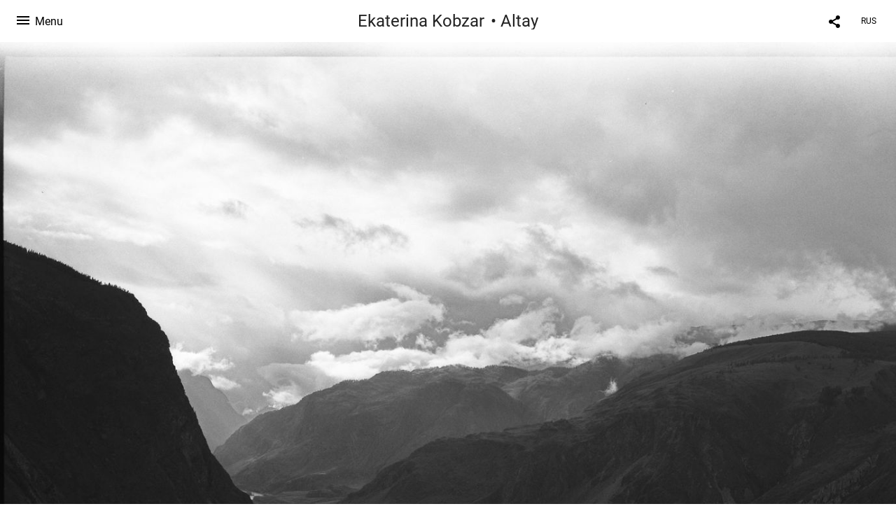

--- FILE ---
content_type: text/html; charset=UTF-8
request_url: https://katekobzar.com/altay?lang=eng&pic=240245
body_size: 11376
content:
<!DOCTYPE HTML PUBLIC '-//W3C//DTD HTML 4.01 Transitional//EN' 'http://www.w3.org/TR/html4/loose.dtd'>
<html xmlns='http://www.w3.org/1999/xhtml' lang='en' xml:lang='en'>
<head>
	<title>Kate Kobzar. Altay / Без названия</title>
	
	<meta name='Keywords' content='' />
	<meta name='Description' content='Kate Kobzar. Altay / Без названия. ' />
	<meta http-equiv="content-type" content="text/html; charset=utf-8" />
	<meta name='viewport' content='width=1204' />
	<meta name = 'format-detection' content = 'telephone=no'>
	
	
			<meta property='og:type' content='article'>
			<meta property='og:title' content='Kate Kobzar. Altay. Без названия'>
			<meta property='og:description' content='Kate Kobzar. Altay / Без названия. '>
			<meta property='og:url' content='https://katekobzar.com/altay?lang=eng&pic=240245'>
			<meta property='og:image' content='/static/upload/portfolio/pics/pictures/240/240245.jpg' />
			<meta property='og:image:width' content='2500' />
			<meta property='og:image:height' content='1657' />


<link REL=STYLESHEET TYPE=text/css href='/static/design/css/reset.css' />
<link REL=STYLESHEET TYPE=text/css href='/static/design/css/portfolio/common.css?rnd=163' />
<link REL=STYLESHEET TYPE=text/css href='/static/design/css/portfolio/vadusTPL.css?rnd=163' />


<style>
		.picinfo, 
		.slidetabs > div > .caption, 
		.pswp-gallery .caption .title,
		.pswp-gallery .caption .desc,
		.itemCaptionOpener,
		.item .itemCaption,
		.slidetabsNavigation .nav.info{
			display:none;
		} 
		.pswp-gallery .caption{
		    padding: 5px !important;
		    min-height: auto !important;
		}
	</style><style>
	@font-face {
	    font-family: Roboto;
	    src: 	url('/static/design/Fonts/Sanserif/Roboto/Roboto-Regular.ttf') format('truetype');
	}
	@font-face {
	    font-family: Roboto;
	    font-style: italic;
	    src: 	url('/static/design/Fonts/Sanserif/Roboto/Roboto-Italic.ttf') format('truetype');
	}
	@font-face {
	    font-family: Roboto;
	    font-weight: bold;
	    src: 	url('/static/design/Fonts/Sanserif/Roboto/Roboto-Bold.ttf') format('truetype');
	}
	@font-face {
	    font-family: Roboto;
	    font-weight: bold; 
	    font-style: italic;
	    src: 	url('/static/design/Fonts/Sanserif/Roboto/Roboto-BoldItalic.ttf') format('truetype');
	}
	/*titlefontfamily=Roboto*/
	@font-face {
	    font-family: Roboto;
	    src: 	url('/static/design/Fonts/Sanserif/Roboto/Roboto-Regular.ttf') format('truetype');
	}
	body{
		font-family: Roboto;
	}
	strong, b {
		font-family: Roboto;
		font-weight: bold;
	}
	em, i {
		font-family: Roboto;
		font-style: italic;
	}
	
	header div.title, header div.title a, header div.title span, 
	.menu div.title, .menu div.title a,
	h1.header a.home{
		font-family: Roboto;font-size: 24px; line-height: 1em; color: #222222;
	}
	h1,
	/*.folderItemsList > div.folder > div.title,*/
	.content > .page h1,
	.content .blog .entryContent h1,
	.content .blog .header h1,
	.content .blog h1,
	.content h1:not(.header),
	.description  h1,
	.content .galleryTitle
{
		font-size: 60px; line-height: 1em; color: #333333;
	}
	.folderItemsList > div > a.title span{
		font-size: 60px; line-height: 1em; 
	}
	/* h2CSS */
	/*.itemItemsList .scroller > div > a.title span,*/
	.instaWidget .title,
	.blogAnonses .blog > .title,
	.content .blog .waterfall-container .title,
	.description h2,
	h2{
		font-size: 32px; line-height: normal; color: #333333;
	}
	.blogAnonses .blogItemsList > .item .title {
		font-size: 32px; line-height: normal; color: #333333;
		font-size: 24px; line-height: 1em;
	}
	
	.itemItemsList .scroller > div > a.title span,
	.instaWidget .title,
	.blogAnonses .blog > .title,
	.content .blog .waterfall-container .title,
	.description h3{
		font-size: 24px; line-height: 1em; 
	}
	.folderContentListMagnum a .poster span{
		font-size: 32px; line-height: normal; 
	}
	body,
	.content .page .description,
	.blog .entryContent .description 
	{
		font-size: 16px; 
		line-height: 1.45;  
	}
	p{
		font-size: 16px; 
		line-height: 1.45;  
		margin: 0 0 1.45em 0;
	}
	.content .blog .header a,
	.content .blog .entryContent .date, 
	.content .blog .waterfall-container .date,
	.page .description .inlinePic .caption, 
	.blog .description .inlinePic .caption
	{
		font-size: 12px; line-height: 1.45;  
	}

	
	.instaWidget .title .controls .browse svg path{
		fill:#000000;
	}
	body{
		background-color: #FFFFFF;
		color: #000000;
	}
	p a, .contact .contacts a, .description a, .feedback a{
		color: #222222 !important;
	}

	#footer,
	#footer a,
	.arrnav,
	.instaWidget .title a,
	.instaWidget .title span,
	.content .blog .header a,
	.content .blog .entryContent .prevnext a,
	.content .blog .waterfall-container .item a,
	.content .blog .waterfall-container .item a .title
	{
		color: #000000;
	
	}
	body.computer #footer{
		background-color: #FFFFFF;
	}

	.series_caption hr{
		border: none;
		margin: 44px auto 44px auto;
		width: 30%;
		border-top: 1px solid #FFFFFF;
		opacity: 0.7;
	}
	.series_caption blockquote,
	.series_caption blockquote p{
		font-size: 22.4px;
		line-height: 28px;;
	}

	.content .blog div.tagsCloud,
	.content .blog div.archive{
		background-color: #FFFFFF;
		color: #000000;
	}
	.blog div.tagsCloud .closeTagsCloud::before,
	.blog div.tagsCloud .closeTagsCloud::after,
	.blog div.archive .closeArchive::before,
	.blog div.archive .closeArchive::after{
		background-color: #000000;
	}
	.content .blog .header a.selectedMonth{
		background-color: #000000;
		color: #FFFFFF;
	}
	a:hover{
		opacity:1;
		color: #000000;
	}
	#ya_share {
		background-image: url("data:image/svg+xml;utf8,<svg xmlns='http://www.w3.org/2000/svg' width='40' height='40' viewBox='0 0 40 40' fill='none'><path fill-rule='evenodd' clip-rule='evenodd' d='M21 14C21 14.368 21.0662 14.7206 21.1875 15.0464L16.179 17.938C15.6321 17.3603 14.8582 17 14 17C12.3433 17 11 18.3431 11 20C11 21.6569 12.3433 23 14 23C14.7219 23 15.3843 22.745 15.9019 22.3201L21.0798 25.3095C21.0276 25.5312 21 25.7624 21 26C21 27.6569 22.3433 29 24 29C25.6567 29 27 27.6569 27 26C27 24.3431 25.6567 23 24 23C23.3088 23 22.6721 23.2338 22.1648 23.6266L16.9382 20.6089C16.9788 20.4123 17 20.2086 17 20C17 19.9254 16.9973 19.8514 16.9919 19.7782L22.4995 16.5984C22.9409 16.8538 23.4534 17 24 17C25.6567 17 27 15.6569 27 14C27 12.3431 25.6567 11 24 11C22.3433 11 21 12.3431 21 14Z' fill='%23000000' /></svg>");
	}
	#ya_share:hover {
		border-color: #000000;
	}
	.switch_language a{
		color: #000000;
	}
	body.whiteContentBg .switch_language a{
		color: #FFFFFF;
	}


	.page .description .inlinePic .caption, 
	.blog .description .inlinePic .caption 	
	{
		color: #000000;
		opacity: 0.8;
	}	
	.social a{
		height: 24px;
	}
	body.phone .instaWidget .title a b{
		background-image: url("data:image/svg+xml;utf8,<svg width='14' height='24' viewBox='0 0 14 24' fill='none' xmlns='http://www.w3.org/2000/svg'><path fill-rule='evenodd' clip-rule='evenodd' d='M11.2943 5H2.70567C1.21413 5 0 6.21331 0 7.70567V16.2943C0 17.7867 1.21413 19 2.70567 19H11.2943C12.7859 19 14 17.7867 14 16.2943V7.70567C14 6.21331 12.7859 5 11.2943 5ZM12.0703 6.61418L12.3798 6.61254V8.98565L10.0141 8.99306L10.0059 6.61994L12.0703 6.61418ZM5.00203 10.5628C5.44982 9.94215 6.17748 9.53551 6.9998 9.53551C7.82212 9.53551 8.54977 9.94215 8.99756 10.5628C9.28978 10.9678 9.46428 11.4633 9.46428 12C9.46428 13.3582 8.3588 14.4637 6.9998 14.4637C5.64161 14.4637 4.53613 13.3582 4.53613 12C4.53613 11.4633 4.71064 10.9678 5.00203 10.5628ZM12.6364 16.2943C12.6364 17.0343 12.0346 17.6361 11.2946 17.6361H2.70598C1.96597 17.6361 1.36426 17.0343 1.36426 16.2943V10.5628H3.45504C3.27395 11.0073 3.1727 11.4921 3.1727 12C3.1727 14.1105 4.88977 15.8284 7.00031 15.8284C9.11167 15.8284 10.8287 14.1105 10.8287 12C10.8287 11.4921 10.7259 11.0073 10.5464 10.5628H12.6364V16.2943Z' fill='%23000000'/></svg>");
		background-size: 14px 24px;
		width: 14px;
	}

	/*%23000000*/

	.social a path{
		fill: #000000;
	}
	#footer a.portfolioSubscribe:before{
		background-image: url("data:image/svg+xml;utf8,<svg width='24' height='24' viewBox='0 0 24 24' fill='none' xmlns='http://www.w3.org/2000/svg'><path fill-rule='evenodd' clip-rule='evenodd' d='M4 4H20C21.1 4 22 4.9 22 6V18C22 19.1 21.1 20 20 20H4C2.9 20 2 19.1 2 18L2.01 6C2.01 4.9 2.9 4 4 4ZM12 13L20 8V6L12 11L4 6V8L12 13Z' fill='%23000000'/></svg>");
	}
	header .blogNavButtons a.selectedMonth,
	.content .blog .header a.selectedMonth{
		background-color: #000000;
		color: #FFFFFF;
	}
	header .blogNavButtons a.selectedMonth::before,
	.content .blog .header a.selectedMonth:before {
		background-image: url("data:image/svg+xml;utf8,<svg width='24' height='24' viewBox='0 0 24 24' fill='none' xmlns='http://www.w3.org/2000/svg'><path d='M19 6.41L17.59 5L12 10.59L6.41 5L5 6.41L10.59 12L5 17.59L6.41 19L12 13.41L17.59 19L19 17.59L13.41 12L19 6.41Z' fill='%23FFFFFF'/></svg>");
	}
/* 31 Oct 2020 */
	.feedbackButton{
		background-image: url("data:image/svg+xml;utf8,<svg width='20' height='20' viewBox='0 0 20 20' fill='none' xmlns='http://www.w3.org/2000/svg'><path d='M18 0H2C0.9 0 0.0100002 0.9 0.0100002 2L0 20L4 16H18C19.1 16 20 15.1 20 14V2C20 0.9 19.1 0 18 0ZM11 12H9V10H11V12ZM11 8H9V4H11V8Z' fill='%23FFFFFF'/></svg>");
		background-size: 20px 20px;
	}


	.content .blog .header,
	.blogAnonses > .blog > .title,
	.blogAnonses .blogItemsList .item,
	.content .blog .waterfall-container .item {
		color: #000000;
	}

	.blogAnonses > .blog > .title a,
	.blogAnonses .blogItemsList .item a{ /*383*/
		color: #000000;
	}

	.blog .tagsCloudContent a,
	.blog .waterfall-container .item .tags a,
	.blog .item .tags a,
	.blog .entryContent .tags a{
		background-color: #000000;
		color: #FFFFFF;
	}
	.blog .tagsCloudContent a:hover,
	.blog .waterfall-container .item .tags a:hover,
	.blog .item .tags a:hover,
	.blog .entryContent .tags a:hover{
		background-color: #d7d7d7;
		color: #000000;
	}
	
	
	.menu,
	header,
	#footer,
	.blogAnonses,
	.moreInFolder .parentTitle,
	.lenta.vadus, .lenta.vadus > div.item{
		background-color: #FFFFFF;
		color: #000000;
	}
	.switch_language:hover {
	    border-color: #000000;
	}
	.blogAnonses .blogItemsList .item:after,
	.hamburger > span{
		background-color: #000000;
	}	
	.menu ul >li >a,
	.menu ul >li ul >li >a,
	.menu ul >li ul >li ul >li >a
	{
	    color: #000000;
	}
	.menu ul >li.active >a,
	.menu ul >li ul >li.active >a,
	.menu ul >li ul >li ul >li.active >a,
	.menu ul >li >ul >li:not(.folder) >a.active 
	{
	    color: #000000;
	    font-family: Roboto;
	}
	.menu ul >li ul >li.active >a,
	.menu ul >li ul >li ul >li.active >a,
	.menu ul >li >ul >li:not(.folder) >a.active 
	{
		font-weight: bold;
	}
	.content .blog .waterfall-container .item:after{
		background: #000000;
	}
	.galleryTitle a.openCaption, header h1 a.openCaption{
		border-color: #000000;
	}
	.galleryTitle a.openCaption::before, 
	.galleryTitle a.openCaption::after, 
	header h1 a.openCaption::before, 
	header h1 a.openCaption::after{
		background: #000000;
	}
	.galleryCaption{
		background-color: #FFFFFF;
	}


	.itemCaptionOpener{
		background-image: url("data:image/svg+xml;utf8,<svg width='32' height='32' viewBox='0 0 32 32' fill='none' xmlns='http://www.w3.org/2000/svg'><circle opacity='0.8' cx='16' cy='16' r='16' fill='%23FFFFFF'/><path d='M3 11H0.000108329L0 0H3V11Z' transform='translate(14 13)' fill='rgba(76.5, 76.5, 76.5)' /><rect width='3' height='3' transform='translate(14 8)' fill='rgba(76.5, 76.5, 76.5)' /></svg>");
		
	}

	.galleryTitle a.openCaption, 
	header div.title a.openCaption{
		border-color: #000000;
	}
	.galleryTitle a.openCaption::before, header div.title a.openCaption::before, .galleryTitle a.openCaption::after, header div.title a.openCaption::after{
		background-color: #000000;
	}
</style>
		<link rel='stylesheet' href='/static/design/css/atelier-cave-light.css'>
		<script src='//cdnjs.cloudflare.com/ajax/libs/highlight.js/11.6.0/highlight.min.js'></script>
		<script>hljs.initHighlightingOnLoad();</script>
	
</head>
<body class='computer  vadus variant1 hideTitles gallery'>
<a class='scrollhoch' href='#'><span class='arrow-up'></a>
<header>
	<div class='nav-container '>
		<div class='menuswitcher flex items-center'>
			<div class='hamburger'>
	            <span></span><span></span><span></span>
	        </div>
	        <span class='title m active'>Menu</span>
	        <span class='title c'>Close</span>
		</div>
		<div class='center'>
			<div class='title flex items-center'>
				<a class=home href=https://katekobzar.com?lang=eng>Ekaterina Kobzar</a>
				
				<span> &bull; Altay</span>
				</div>
		</div>
		<div class='aux'>
			
			<div id='ya_share' class='ya-share2'></div><script src='https://yastatic.net/es5-shims/0.0.2/es5-shims.min.js'></script>
<script src='https://yastatic.net/share2/share.js'></script>

<script type='text/javascript'>
	var YaShare = Ya.share2('ya_share', {
		theme: {
			services: 'facebook,whatsapp,twitter,vkontakte,telegram,viber',
			lang: 'ru',
			size: 'm',
			shape: 'round',
			moreButtonType: 'short',
			curtain: true,
			limit: 0,
			bare: false,
  			forceCurtain: true
		}
	});
</script>

			
<div class=switch_language>
	<a href=https://katekobzar.com/altay?pic=240245&lang=rus title='по-русски'>RUS</a><span class=l1>ENG</span>
</div>
		</div>
	</div>
</header>
<div id='all'>
	<div class='wrapper'>

		<div class='content'>
			
			
		<div class='lenta vadus group '
			><div class='item photo ' rel=240206 data-num=0>
			<img style=''
					srcset='/static/upload/portfolio/pics/650/240/240206.jpg 650w,
	             			/static/upload/portfolio/pics/pictures/240/240206.jpg  1378w,
	             			/static/upload/portfolio/pics/big/240/240206.jpg  2380w'
					sizes='	(max-width: 650px) 610px,
	            			(max-width: 1378px) 1338px,
	            			2380px'
					src='/static/upload/portfolio/pics/pictures/240/240206.jpg' data-p='/static/upload/portfolio/pics/big/240/240206.jpg' title='Kate Kobzar. Altay. ' alt='' class=PhotoSwipeImage data-id='240206' />
			<div class='dimmer'></div><div class='itemCaptionOpenerContainer'></div>
		</div><div class='item photo ' rel=240208 data-num=1>
			<img src='/static/upload/portfolio/pics/650/240/240208.jpg' style='opacity: 0; ' 
					class='preview PhotoSwipeImage' data-id='240208'
					data-p='/static/upload/portfolio/pics/big/240/240208.jpg' 
					attrSrcset='/static/upload/portfolio/pics/650/240/240208.jpg 650w,
	             			/static/upload/portfolio/pics/pictures/240/240208.jpg  1600w,
	             			/static/upload/portfolio/pics/big/240/240208.jpg  2500w' 
					attrSizes='(max-width: 650px) 610px,
	            			(max-width: 1600px) 1560px,
	            			2500px' 
					attrSrc='/static/upload/portfolio/pics/pictures/240/240208.jpg' data-p='/static/upload/portfolio/pics/big/240/240208.jpg'' 
					title='Kate Kobzar. Altay. ' alt='' />
			<div class='dimmer'></div><div class='itemCaptionOpenerContainer'></div>
		</div><div class='item photo ' rel=240209 data-num=2>
			<img src='/static/upload/portfolio/pics/650/240/240209.jpg' style='opacity: 0; ' 
					class='preview PhotoSwipeImage' data-id='240209'
					data-p='/static/upload/portfolio/pics/big/240/240209.jpg' 
					attrSrcset='/static/upload/portfolio/pics/650/240/240209.jpg 650w,
	             			/static/upload/portfolio/pics/pictures/240/240209.jpg  1600w,
	             			/static/upload/portfolio/pics/big/240/240209.jpg  2500w' 
					attrSizes='(max-width: 650px) 610px,
	            			(max-width: 1600px) 1560px,
	            			2500px' 
					attrSrc='/static/upload/portfolio/pics/pictures/240/240209.jpg' data-p='/static/upload/portfolio/pics/big/240/240209.jpg'' 
					title='Kate Kobzar. Altay. ' alt='' />
			<div class='dimmer'></div><div class='itemCaptionOpenerContainer'></div>
		</div><div class='item photo ' rel=240207 data-num=3>
			<img src='/static/upload/portfolio/pics/650/240/240207.jpg' style='opacity: 0; ' 
					class='preview PhotoSwipeImage' data-id='240207'
					data-p='/static/upload/portfolio/pics/big/240/240207.jpg' 
					attrSrcset='/static/upload/portfolio/pics/650/240/240207.jpg 650w,
	             			/static/upload/portfolio/pics/pictures/240/240207.jpg  1378w,
	             			/static/upload/portfolio/pics/big/240/240207.jpg  2380w' 
					attrSizes='(max-width: 650px) 610px,
	            			(max-width: 1378px) 1338px,
	            			2380px' 
					attrSrc='/static/upload/portfolio/pics/pictures/240/240207.jpg' data-p='/static/upload/portfolio/pics/big/240/240207.jpg'' 
					title='Kate Kobzar. Altay. ' alt='' />
			<div class='dimmer'></div><div class='itemCaptionOpenerContainer'></div>
		</div><div class='item photo ' rel=240210 data-num=4>
			<img src='/static/upload/portfolio/pics/650/240/240210.jpg' style='opacity: 0; ' 
					class='preview PhotoSwipeImage' data-id='240210'
					data-p='/static/upload/portfolio/pics/big/240/240210.jpg' 
					attrSrcset='/static/upload/portfolio/pics/650/240/240210.jpg 650w,
	             			/static/upload/portfolio/pics/pictures/240/240210.jpg  1600w,
	             			/static/upload/portfolio/pics/big/240/240210.jpg  2500w' 
					attrSizes='(max-width: 650px) 610px,
	            			(max-width: 1600px) 1560px,
	            			2500px' 
					attrSrc='/static/upload/portfolio/pics/pictures/240/240210.jpg' data-p='/static/upload/portfolio/pics/big/240/240210.jpg'' 
					title='Kate Kobzar. Altay. ' alt='' />
			<div class='dimmer'></div><div class='itemCaptionOpenerContainer'></div>
		</div><div class='item photo ' rel=240212 data-num=5>
			<img src='/static/upload/portfolio/pics/650/240/240212.jpg' style='opacity: 0; ' 
					class='preview PhotoSwipeImage' data-id='240212'
					data-p='/static/upload/portfolio/pics/big/240/240212.jpg' 
					attrSrcset='/static/upload/portfolio/pics/650/240/240212.jpg 650w,
	             			/static/upload/portfolio/pics/pictures/240/240212.jpg  1600w,
	             			/static/upload/portfolio/pics/big/240/240212.jpg  2500w' 
					attrSizes='(max-width: 650px) 610px,
	            			(max-width: 1600px) 1560px,
	            			2500px' 
					attrSrc='/static/upload/portfolio/pics/pictures/240/240212.jpg' data-p='/static/upload/portfolio/pics/big/240/240212.jpg'' 
					title='Kate Kobzar. Altay. ' alt='' />
			<div class='dimmer'></div><div class='itemCaptionOpenerContainer'></div>
		</div><div class='item photo ' rel=240213 data-num=6>
			<img src='/static/upload/portfolio/pics/650/240/240213.jpg' style='opacity: 0; ' 
					class='preview PhotoSwipeImage' data-id='240213'
					data-p='/static/upload/portfolio/pics/big/240/240213.jpg' 
					attrSrcset='/static/upload/portfolio/pics/650/240/240213.jpg 650w,
	             			/static/upload/portfolio/pics/pictures/240/240213.jpg  1600w,
	             			/static/upload/portfolio/pics/big/240/240213.jpg  2500w' 
					attrSizes='(max-width: 650px) 610px,
	            			(max-width: 1600px) 1560px,
	            			2500px' 
					attrSrc='/static/upload/portfolio/pics/pictures/240/240213.jpg' data-p='/static/upload/portfolio/pics/big/240/240213.jpg'' 
					title='Kate Kobzar. Altay. ' alt='' />
			<div class='dimmer'></div><div class='itemCaptionOpenerContainer'></div>
		</div><div class='item photo ' rel=240201 data-num=7>
			<img src='/static/upload/portfolio/pics/650/240/240201.jpg' style='opacity: 0; ' 
					class='preview PhotoSwipeImage' data-id='240201'
					data-p='/static/upload/portfolio/pics/big/240/240201.jpg' 
					attrSrcset='/static/upload/portfolio/pics/650/240/240201.jpg 650w,
	             			/static/upload/portfolio/pics/pictures/240/240201.jpg  1600w,
	             			/static/upload/portfolio/pics/big/240/240201.jpg  2500w' 
					attrSizes='(max-width: 650px) 610px,
	            			(max-width: 1600px) 1560px,
	            			2500px' 
					attrSrc='/static/upload/portfolio/pics/pictures/240/240201.jpg' data-p='/static/upload/portfolio/pics/big/240/240201.jpg'' 
					title='Kate Kobzar. Altay. ' alt='' />
			<div class='dimmer'></div><div class='itemCaptionOpenerContainer'></div>
		</div><div class='item photo ' rel=240202 data-num=8>
			<img src='/static/upload/portfolio/pics/650/240/240202.jpg' style='opacity: 0; ' 
					class='preview PhotoSwipeImage' data-id='240202'
					data-p='/static/upload/portfolio/pics/big/240/240202.jpg' 
					attrSrcset='/static/upload/portfolio/pics/650/240/240202.jpg 650w,
	             			/static/upload/portfolio/pics/pictures/240/240202.jpg  1600w,
	             			/static/upload/portfolio/pics/big/240/240202.jpg  2500w' 
					attrSizes='(max-width: 650px) 610px,
	            			(max-width: 1600px) 1560px,
	            			2500px' 
					attrSrc='/static/upload/portfolio/pics/pictures/240/240202.jpg' data-p='/static/upload/portfolio/pics/big/240/240202.jpg'' 
					title='Kate Kobzar. Altay. ' alt='' />
			<div class='dimmer'></div><div class='itemCaptionOpenerContainer'></div>
		</div><div class='item photo ' rel=240203 data-num=9>
			<img src='/static/upload/portfolio/pics/650/240/240203.jpg' style='opacity: 0; ' 
					class='preview PhotoSwipeImage' data-id='240203'
					data-p='/static/upload/portfolio/pics/big/240/240203.jpg' 
					attrSrcset='/static/upload/portfolio/pics/650/240/240203.jpg 650w,
	             			/static/upload/portfolio/pics/pictures/240/240203.jpg  1600w,
	             			/static/upload/portfolio/pics/big/240/240203.jpg  2500w' 
					attrSizes='(max-width: 650px) 610px,
	            			(max-width: 1600px) 1560px,
	            			2500px' 
					attrSrc='/static/upload/portfolio/pics/pictures/240/240203.jpg' data-p='/static/upload/portfolio/pics/big/240/240203.jpg'' 
					title='Kate Kobzar. Altay. ' alt='' />
			<div class='dimmer'></div><div class='itemCaptionOpenerContainer'></div>
		</div><div class='item photo ' rel=240204 data-num=10>
			<img src='/static/upload/portfolio/pics/650/240/240204.jpg' style='opacity: 0; ' 
					class='preview PhotoSwipeImage' data-id='240204'
					data-p='/static/upload/portfolio/pics/big/240/240204.jpg' 
					attrSrcset='/static/upload/portfolio/pics/650/240/240204.jpg 650w,
	             			/static/upload/portfolio/pics/pictures/240/240204.jpg  1600w,
	             			/static/upload/portfolio/pics/big/240/240204.jpg  2500w' 
					attrSizes='(max-width: 650px) 610px,
	            			(max-width: 1600px) 1560px,
	            			2500px' 
					attrSrc='/static/upload/portfolio/pics/pictures/240/240204.jpg' data-p='/static/upload/portfolio/pics/big/240/240204.jpg'' 
					title='Kate Kobzar. Altay. ' alt='' />
			<div class='dimmer'></div><div class='itemCaptionOpenerContainer'></div>
		</div><div class='item photo ' rel=240205 data-num=11>
			<img src='/static/upload/portfolio/pics/650/240/240205.jpg' style='opacity: 0; ' 
					class='preview PhotoSwipeImage' data-id='240205'
					data-p='/static/upload/portfolio/pics/big/240/240205.jpg' 
					attrSrcset='/static/upload/portfolio/pics/650/240/240205.jpg 650w,
	             			/static/upload/portfolio/pics/pictures/240/240205.jpg  1600w,
	             			/static/upload/portfolio/pics/big/240/240205.jpg  2500w' 
					attrSizes='(max-width: 650px) 610px,
	            			(max-width: 1600px) 1560px,
	            			2500px' 
					attrSrc='/static/upload/portfolio/pics/pictures/240/240205.jpg' data-p='/static/upload/portfolio/pics/big/240/240205.jpg'' 
					title='Kate Kobzar. Altay. ' alt='' />
			<div class='dimmer'></div><div class='itemCaptionOpenerContainer'></div>
		</div><div class='item photo ' rel=240242 data-num=12>
			<img src='/static/upload/portfolio/pics/650/240/240242.jpg' style='opacity: 0; ' 
					class='preview PhotoSwipeImage' data-id='240242'
					data-p='/static/upload/portfolio/pics/big/240/240242.jpg' 
					attrSrcset='/static/upload/portfolio/pics/650/240/240242.jpg 650w,
	             			/static/upload/portfolio/pics/pictures/240/240242.jpg  1600w,
	             			/static/upload/portfolio/pics/big/240/240242.jpg  2500w' 
					attrSizes='(max-width: 650px) 610px,
	            			(max-width: 1600px) 1560px,
	            			2500px' 
					attrSrc='/static/upload/portfolio/pics/pictures/240/240242.jpg' data-p='/static/upload/portfolio/pics/big/240/240242.jpg'' 
					title='Kate Kobzar. Altay. ' alt='' />
			<div class='dimmer'></div><div class='itemCaptionOpenerContainer'></div>
		</div><div class='item photo ' rel=240249 data-num=13>
			<img src='/static/upload/portfolio/pics/650/240/240249.jpg' style='opacity: 0; ' 
					class='preview PhotoSwipeImage' data-id='240249'
					data-p='/static/upload/portfolio/pics/big/240/240249.jpg' 
					attrSrcset='/static/upload/portfolio/pics/650/240/240249.jpg 650w,
	             			/static/upload/portfolio/pics/pictures/240/240249.jpg  1378w,
	             			/static/upload/portfolio/pics/big/240/240249.jpg  2380w' 
					attrSizes='(max-width: 650px) 610px,
	            			(max-width: 1378px) 1338px,
	            			2380px' 
					attrSrc='/static/upload/portfolio/pics/pictures/240/240249.jpg' data-p='/static/upload/portfolio/pics/big/240/240249.jpg'' 
					title='Kate Kobzar. Altay. ' alt='' />
			<div class='dimmer'></div><div class='itemCaptionOpenerContainer'></div>
		</div><div class='item photo ' rel=240250 data-num=14>
			<img src='/static/upload/portfolio/pics/650/240/240250.jpg' style='opacity: 0; ' 
					class='preview PhotoSwipeImage' data-id='240250'
					data-p='/static/upload/portfolio/pics/big/240/240250.jpg' 
					attrSrcset='/static/upload/portfolio/pics/650/240/240250.jpg 650w,
	             			/static/upload/portfolio/pics/pictures/240/240250.jpg  1378w,
	             			/static/upload/portfolio/pics/big/240/240250.jpg  2380w' 
					attrSizes='(max-width: 650px) 610px,
	            			(max-width: 1378px) 1338px,
	            			2380px' 
					attrSrc='/static/upload/portfolio/pics/pictures/240/240250.jpg' data-p='/static/upload/portfolio/pics/big/240/240250.jpg'' 
					title='Kate Kobzar. Altay. ' alt='' />
			<div class='dimmer'></div><div class='itemCaptionOpenerContainer'></div>
		</div><div class='item photo ' rel=240251 data-num=15>
			<img src='/static/upload/portfolio/pics/650/240/240251.jpg' style='opacity: 0; ' 
					class='preview PhotoSwipeImage' data-id='240251'
					data-p='/static/upload/portfolio/pics/big/240/240251.jpg' 
					attrSrcset='/static/upload/portfolio/pics/650/240/240251.jpg 650w,
	             			/static/upload/portfolio/pics/pictures/240/240251.jpg  1378w,
	             			/static/upload/portfolio/pics/big/240/240251.jpg  2380w' 
					attrSizes='(max-width: 650px) 610px,
	            			(max-width: 1378px) 1338px,
	            			2380px' 
					attrSrc='/static/upload/portfolio/pics/pictures/240/240251.jpg' data-p='/static/upload/portfolio/pics/big/240/240251.jpg'' 
					title='Kate Kobzar. Altay. ' alt='' />
			<div class='dimmer'></div><div class='itemCaptionOpenerContainer'></div>
		</div><div class='item photo ' rel=240252 data-num=16>
			<img src='/static/upload/portfolio/pics/650/240/240252.jpg' style='opacity: 0; ' 
					class='preview PhotoSwipeImage' data-id='240252'
					data-p='/static/upload/portfolio/pics/big/240/240252.jpg' 
					attrSrcset='/static/upload/portfolio/pics/650/240/240252.jpg 650w,
	             			/static/upload/portfolio/pics/pictures/240/240252.jpg  1378w,
	             			/static/upload/portfolio/pics/big/240/240252.jpg  2380w' 
					attrSizes='(max-width: 650px) 610px,
	            			(max-width: 1378px) 1338px,
	            			2380px' 
					attrSrc='/static/upload/portfolio/pics/pictures/240/240252.jpg' data-p='/static/upload/portfolio/pics/big/240/240252.jpg'' 
					title='Kate Kobzar. Altay. ' alt='' />
			<div class='dimmer'></div><div class='itemCaptionOpenerContainer'></div>
		</div><div class='item photo ' rel=240253 data-num=17>
			<img src='/static/upload/portfolio/pics/650/240/240253.jpg' style='opacity: 0; ' 
					class='preview PhotoSwipeImage' data-id='240253'
					data-p='/static/upload/portfolio/pics/big/240/240253.jpg' 
					attrSrcset='/static/upload/portfolio/pics/650/240/240253.jpg 650w,
	             			/static/upload/portfolio/pics/pictures/240/240253.jpg  1378w,
	             			/static/upload/portfolio/pics/big/240/240253.jpg  2380w' 
					attrSizes='(max-width: 650px) 610px,
	            			(max-width: 1378px) 1338px,
	            			2380px' 
					attrSrc='/static/upload/portfolio/pics/pictures/240/240253.jpg' data-p='/static/upload/portfolio/pics/big/240/240253.jpg'' 
					title='Kate Kobzar. Altay. ' alt='' />
			<div class='dimmer'></div><div class='itemCaptionOpenerContainer'></div>
		</div><div class='item photo ' rel=240255 data-num=18>
			<img src='/static/upload/portfolio/pics/650/240/240255.jpg' style='opacity: 0; ' 
					class='preview PhotoSwipeImage' data-id='240255'
					data-p='/static/upload/portfolio/pics/big/240/240255.jpg' 
					attrSrcset='/static/upload/portfolio/pics/650/240/240255.jpg 650w,
	             			/static/upload/portfolio/pics/pictures/240/240255.jpg  1378w,
	             			/static/upload/portfolio/pics/big/240/240255.jpg  2380w' 
					attrSizes='(max-width: 650px) 610px,
	            			(max-width: 1378px) 1338px,
	            			2380px' 
					attrSrc='/static/upload/portfolio/pics/pictures/240/240255.jpg' data-p='/static/upload/portfolio/pics/big/240/240255.jpg'' 
					title='Kate Kobzar. Altay. ' alt='' />
			<div class='dimmer'></div><div class='itemCaptionOpenerContainer'></div>
		</div><div class='item photo ' rel=240256 data-num=19>
			<img src='/static/upload/portfolio/pics/650/240/240256.jpg' style='opacity: 0; ' 
					class='preview PhotoSwipeImage' data-id='240256'
					data-p='/static/upload/portfolio/pics/big/240/240256.jpg' 
					attrSrcset='/static/upload/portfolio/pics/650/240/240256.jpg 650w,
	             			/static/upload/portfolio/pics/pictures/240/240256.jpg  1378w,
	             			/static/upload/portfolio/pics/big/240/240256.jpg  2380w' 
					attrSizes='(max-width: 650px) 610px,
	            			(max-width: 1378px) 1338px,
	            			2380px' 
					attrSrc='/static/upload/portfolio/pics/pictures/240/240256.jpg' data-p='/static/upload/portfolio/pics/big/240/240256.jpg'' 
					title='Kate Kobzar. Altay. ' alt='' />
			<div class='dimmer'></div><div class='itemCaptionOpenerContainer'></div>
		</div><div class='item photo ' rel=240257 data-num=20>
			<img src='/static/upload/portfolio/pics/650/240/240257.jpg' style='opacity: 0; ' 
					class='preview PhotoSwipeImage' data-id='240257'
					data-p='/static/upload/portfolio/pics/big/240/240257.jpg' 
					attrSrcset='/static/upload/portfolio/pics/650/240/240257.jpg 650w,
	             			/static/upload/portfolio/pics/pictures/240/240257.jpg  1378w,
	             			/static/upload/portfolio/pics/big/240/240257.jpg  2380w' 
					attrSizes='(max-width: 650px) 610px,
	            			(max-width: 1378px) 1338px,
	            			2380px' 
					attrSrc='/static/upload/portfolio/pics/pictures/240/240257.jpg' data-p='/static/upload/portfolio/pics/big/240/240257.jpg'' 
					title='Kate Kobzar. Altay. ' alt='' />
			<div class='dimmer'></div><div class='itemCaptionOpenerContainer'></div>
		</div><div class='item photo ' rel=240258 data-num=21>
			<img src='/static/upload/portfolio/pics/650/240/240258.jpg' style='opacity: 0; ' 
					class='preview PhotoSwipeImage' data-id='240258'
					data-p='/static/upload/portfolio/pics/big/240/240258.jpg' 
					attrSrcset='/static/upload/portfolio/pics/650/240/240258.jpg 650w,
	             			/static/upload/portfolio/pics/pictures/240/240258.jpg  1378w,
	             			/static/upload/portfolio/pics/big/240/240258.jpg  2380w' 
					attrSizes='(max-width: 650px) 610px,
	            			(max-width: 1378px) 1338px,
	            			2380px' 
					attrSrc='/static/upload/portfolio/pics/pictures/240/240258.jpg' data-p='/static/upload/portfolio/pics/big/240/240258.jpg'' 
					title='Kate Kobzar. Altay. ' alt='' />
			<div class='dimmer'></div><div class='itemCaptionOpenerContainer'></div>
		</div><div class='item photo ' rel=240211 data-num=22>
			<img src='/static/upload/portfolio/pics/650/240/240211.jpg' style='opacity: 0; ' 
					class='preview PhotoSwipeImage' data-id='240211'
					data-p='/static/upload/portfolio/pics/big/240/240211.jpg' 
					attrSrcset='/static/upload/portfolio/pics/650/240/240211.jpg 650w,
	             			/static/upload/portfolio/pics/pictures/240/240211.jpg  1600w,
	             			/static/upload/portfolio/pics/big/240/240211.jpg  2500w' 
					attrSizes='(max-width: 650px) 610px,
	            			(max-width: 1600px) 1560px,
	            			2500px' 
					attrSrc='/static/upload/portfolio/pics/pictures/240/240211.jpg' data-p='/static/upload/portfolio/pics/big/240/240211.jpg'' 
					title='Kate Kobzar. Altay. ' alt='' />
			<div class='dimmer'></div><div class='itemCaptionOpenerContainer'></div>
		</div><div class='item photo ' rel=240214 data-num=23>
			<img src='/static/upload/portfolio/pics/650/240/240214.jpg' style='opacity: 0; ' 
					class='preview PhotoSwipeImage' data-id='240214'
					data-p='/static/upload/portfolio/pics/big/240/240214.jpg' 
					attrSrcset='/static/upload/portfolio/pics/650/240/240214.jpg 650w,
	             			/static/upload/portfolio/pics/pictures/240/240214.jpg  1600w,
	             			/static/upload/portfolio/pics/big/240/240214.jpg  2500w' 
					attrSizes='(max-width: 650px) 610px,
	            			(max-width: 1600px) 1560px,
	            			2500px' 
					attrSrc='/static/upload/portfolio/pics/pictures/240/240214.jpg' data-p='/static/upload/portfolio/pics/big/240/240214.jpg'' 
					title='Kate Kobzar. Altay. ' alt='' />
			<div class='dimmer'></div><div class='itemCaptionOpenerContainer'></div>
		</div><div class='item photo ' rel=240215 data-num=24>
			<img src='/static/upload/portfolio/pics/650/240/240215.jpg' style='opacity: 0; ' 
					class='preview PhotoSwipeImage' data-id='240215'
					data-p='/static/upload/portfolio/pics/big/240/240215.jpg' 
					attrSrcset='/static/upload/portfolio/pics/650/240/240215.jpg 650w,
	             			/static/upload/portfolio/pics/pictures/240/240215.jpg  1600w,
	             			/static/upload/portfolio/pics/big/240/240215.jpg  2500w' 
					attrSizes='(max-width: 650px) 610px,
	            			(max-width: 1600px) 1560px,
	            			2500px' 
					attrSrc='/static/upload/portfolio/pics/pictures/240/240215.jpg' data-p='/static/upload/portfolio/pics/big/240/240215.jpg'' 
					title='Kate Kobzar. Altay. ' alt='' />
			<div class='dimmer'></div><div class='itemCaptionOpenerContainer'></div>
		</div><div class='item photo ' rel=240216 data-num=25>
			<img src='/static/upload/portfolio/pics/650/240/240216.jpg' style='opacity: 0; ' 
					class='preview PhotoSwipeImage' data-id='240216'
					data-p='/static/upload/portfolio/pics/big/240/240216.jpg' 
					attrSrcset='/static/upload/portfolio/pics/650/240/240216.jpg 650w,
	             			/static/upload/portfolio/pics/pictures/240/240216.jpg  1600w,
	             			/static/upload/portfolio/pics/big/240/240216.jpg  2500w' 
					attrSizes='(max-width: 650px) 610px,
	            			(max-width: 1600px) 1560px,
	            			2500px' 
					attrSrc='/static/upload/portfolio/pics/pictures/240/240216.jpg' data-p='/static/upload/portfolio/pics/big/240/240216.jpg'' 
					title='Kate Kobzar. Altay. ' alt='' />
			<div class='dimmer'></div><div class='itemCaptionOpenerContainer'></div>
		</div><div class='item photo ' rel=240217 data-num=26>
			<img src='/static/upload/portfolio/pics/650/240/240217.jpg' style='opacity: 0; ' 
					class='preview PhotoSwipeImage' data-id='240217'
					data-p='/static/upload/portfolio/pics/big/240/240217.jpg' 
					attrSrcset='/static/upload/portfolio/pics/650/240/240217.jpg 650w,
	             			/static/upload/portfolio/pics/pictures/240/240217.jpg  1600w,
	             			/static/upload/portfolio/pics/big/240/240217.jpg  2500w' 
					attrSizes='(max-width: 650px) 610px,
	            			(max-width: 1600px) 1560px,
	            			2500px' 
					attrSrc='/static/upload/portfolio/pics/pictures/240/240217.jpg' data-p='/static/upload/portfolio/pics/big/240/240217.jpg'' 
					title='Kate Kobzar. Altay. ' alt='' />
			<div class='dimmer'></div><div class='itemCaptionOpenerContainer'></div>
		</div><div class='item photo ' rel=240219 data-num=27>
			<img src='/static/upload/portfolio/pics/650/240/240219.jpg' style='opacity: 0; ' 
					class='preview PhotoSwipeImage' data-id='240219'
					data-p='/static/upload/portfolio/pics/big/240/240219.jpg' 
					attrSrcset='/static/upload/portfolio/pics/650/240/240219.jpg 650w,
	             			/static/upload/portfolio/pics/pictures/240/240219.jpg  1600w,
	             			/static/upload/portfolio/pics/big/240/240219.jpg  2500w' 
					attrSizes='(max-width: 650px) 610px,
	            			(max-width: 1600px) 1560px,
	            			2500px' 
					attrSrc='/static/upload/portfolio/pics/pictures/240/240219.jpg' data-p='/static/upload/portfolio/pics/big/240/240219.jpg'' 
					title='Kate Kobzar. Altay. ' alt='' />
			<div class='dimmer'></div><div class='itemCaptionOpenerContainer'></div>
		</div><div class='item photo ' rel=240224 data-num=28>
			<img src='/static/upload/portfolio/pics/650/240/240224.jpg' style='opacity: 0; ' 
					class='preview PhotoSwipeImage' data-id='240224'
					data-p='/static/upload/portfolio/pics/big/240/240224.jpg' 
					attrSrcset='/static/upload/portfolio/pics/650/240/240224.jpg 650w,
	             			/static/upload/portfolio/pics/pictures/240/240224.jpg  1600w,
	             			/static/upload/portfolio/pics/big/240/240224.jpg  2500w' 
					attrSizes='(max-width: 650px) 610px,
	            			(max-width: 1600px) 1560px,
	            			2500px' 
					attrSrc='/static/upload/portfolio/pics/pictures/240/240224.jpg' data-p='/static/upload/portfolio/pics/big/240/240224.jpg'' 
					title='Kate Kobzar. Altay. ' alt='' />
			<div class='dimmer'></div><div class='itemCaptionOpenerContainer'></div>
		</div><div class='item photo ' rel=240225 data-num=29>
			<img src='/static/upload/portfolio/pics/650/240/240225.jpg' style='opacity: 0; ' 
					class='preview PhotoSwipeImage' data-id='240225'
					data-p='/static/upload/portfolio/pics/big/240/240225.jpg' 
					attrSrcset='/static/upload/portfolio/pics/650/240/240225.jpg 650w,
	             			/static/upload/portfolio/pics/pictures/240/240225.jpg  1600w,
	             			/static/upload/portfolio/pics/big/240/240225.jpg  2500w' 
					attrSizes='(max-width: 650px) 610px,
	            			(max-width: 1600px) 1560px,
	            			2500px' 
					attrSrc='/static/upload/portfolio/pics/pictures/240/240225.jpg' data-p='/static/upload/portfolio/pics/big/240/240225.jpg'' 
					title='Kate Kobzar. Altay. ' alt='' />
			<div class='dimmer'></div><div class='itemCaptionOpenerContainer'></div>
		</div><div class='item photo ' rel=240227 data-num=30>
			<img src='/static/upload/portfolio/pics/650/240/240227.jpg' style='opacity: 0; ' 
					class='preview PhotoSwipeImage' data-id='240227'
					data-p='/static/upload/portfolio/pics/big/240/240227.jpg' 
					attrSrcset='/static/upload/portfolio/pics/650/240/240227.jpg 650w,
	             			/static/upload/portfolio/pics/pictures/240/240227.jpg  1600w,
	             			/static/upload/portfolio/pics/big/240/240227.jpg  2500w' 
					attrSizes='(max-width: 650px) 610px,
	            			(max-width: 1600px) 1560px,
	            			2500px' 
					attrSrc='/static/upload/portfolio/pics/pictures/240/240227.jpg' data-p='/static/upload/portfolio/pics/big/240/240227.jpg'' 
					title='Kate Kobzar. Altay. ' alt='' />
			<div class='dimmer'></div><div class='itemCaptionOpenerContainer'></div>
		</div><div class='item photo ' rel=240228 data-num=31>
			<img src='/static/upload/portfolio/pics/650/240/240228.jpg' style='opacity: 0; ' 
					class='preview PhotoSwipeImage' data-id='240228'
					data-p='/static/upload/portfolio/pics/big/240/240228.jpg' 
					attrSrcset='/static/upload/portfolio/pics/650/240/240228.jpg 650w,
	             			/static/upload/portfolio/pics/pictures/240/240228.jpg  1600w,
	             			/static/upload/portfolio/pics/big/240/240228.jpg  2500w' 
					attrSizes='(max-width: 650px) 610px,
	            			(max-width: 1600px) 1560px,
	            			2500px' 
					attrSrc='/static/upload/portfolio/pics/pictures/240/240228.jpg' data-p='/static/upload/portfolio/pics/big/240/240228.jpg'' 
					title='Kate Kobzar. Altay. ' alt='' />
			<div class='dimmer'></div><div class='itemCaptionOpenerContainer'></div>
		</div><div class='item photo ' rel=240226 data-num=32>
			<img src='/static/upload/portfolio/pics/650/240/240226.jpg' style='opacity: 0; ' 
					class='preview PhotoSwipeImage' data-id='240226'
					data-p='/static/upload/portfolio/pics/big/240/240226.jpg' 
					attrSrcset='/static/upload/portfolio/pics/650/240/240226.jpg 650w,
	             			/static/upload/portfolio/pics/pictures/240/240226.jpg  1600w,
	             			/static/upload/portfolio/pics/big/240/240226.jpg  2500w' 
					attrSizes='(max-width: 650px) 610px,
	            			(max-width: 1600px) 1560px,
	            			2500px' 
					attrSrc='/static/upload/portfolio/pics/pictures/240/240226.jpg' data-p='/static/upload/portfolio/pics/big/240/240226.jpg'' 
					title='Kate Kobzar. Altay. ' alt='' />
			<div class='dimmer'></div><div class='itemCaptionOpenerContainer'></div>
		</div><div class='item photo ' rel=240229 data-num=33>
			<img src='/static/upload/portfolio/pics/650/240/240229.jpg' style='opacity: 0; ' 
					class='preview PhotoSwipeImage' data-id='240229'
					data-p='/static/upload/portfolio/pics/big/240/240229.jpg' 
					attrSrcset='/static/upload/portfolio/pics/650/240/240229.jpg 650w,
	             			/static/upload/portfolio/pics/pictures/240/240229.jpg  1600w,
	             			/static/upload/portfolio/pics/big/240/240229.jpg  2500w' 
					attrSizes='(max-width: 650px) 610px,
	            			(max-width: 1600px) 1560px,
	            			2500px' 
					attrSrc='/static/upload/portfolio/pics/pictures/240/240229.jpg' data-p='/static/upload/portfolio/pics/big/240/240229.jpg'' 
					title='Kate Kobzar. Altay. ' alt='' />
			<div class='dimmer'></div><div class='itemCaptionOpenerContainer'></div>
		</div><div class='item photo ' rel=240231 data-num=34>
			<img src='/static/upload/portfolio/pics/650/240/240231.jpg' style='opacity: 0; ' 
					class='preview PhotoSwipeImage' data-id='240231'
					data-p='/static/upload/portfolio/pics/big/240/240231.jpg' 
					attrSrcset='/static/upload/portfolio/pics/650/240/240231.jpg 650w,
	             			/static/upload/portfolio/pics/pictures/240/240231.jpg  1600w,
	             			/static/upload/portfolio/pics/big/240/240231.jpg  2500w' 
					attrSizes='(max-width: 650px) 610px,
	            			(max-width: 1600px) 1560px,
	            			2500px' 
					attrSrc='/static/upload/portfolio/pics/pictures/240/240231.jpg' data-p='/static/upload/portfolio/pics/big/240/240231.jpg'' 
					title='Kate Kobzar. Altay. ' alt='' />
			<div class='dimmer'></div><div class='itemCaptionOpenerContainer'></div>
		</div><div class='item photo ' rel=240232 data-num=35>
			<img src='/static/upload/portfolio/pics/650/240/240232.jpg' style='opacity: 0; ' 
					class='preview PhotoSwipeImage' data-id='240232'
					data-p='/static/upload/portfolio/pics/big/240/240232.jpg' 
					attrSrcset='/static/upload/portfolio/pics/650/240/240232.jpg 650w,
	             			/static/upload/portfolio/pics/pictures/240/240232.jpg  1600w,
	             			/static/upload/portfolio/pics/big/240/240232.jpg  2500w' 
					attrSizes='(max-width: 650px) 610px,
	            			(max-width: 1600px) 1560px,
	            			2500px' 
					attrSrc='/static/upload/portfolio/pics/pictures/240/240232.jpg' data-p='/static/upload/portfolio/pics/big/240/240232.jpg'' 
					title='Kate Kobzar. Altay. ' alt='' />
			<div class='dimmer'></div><div class='itemCaptionOpenerContainer'></div>
		</div><div class='item photo ' rel=240233 data-num=36>
			<img src='/static/upload/portfolio/pics/650/240/240233.jpg' style='opacity: 0; ' 
					class='preview PhotoSwipeImage' data-id='240233'
					data-p='/static/upload/portfolio/pics/big/240/240233.jpg' 
					attrSrcset='/static/upload/portfolio/pics/650/240/240233.jpg 650w,
	             			/static/upload/portfolio/pics/pictures/240/240233.jpg  1600w,
	             			/static/upload/portfolio/pics/big/240/240233.jpg  2500w' 
					attrSizes='(max-width: 650px) 610px,
	            			(max-width: 1600px) 1560px,
	            			2500px' 
					attrSrc='/static/upload/portfolio/pics/pictures/240/240233.jpg' data-p='/static/upload/portfolio/pics/big/240/240233.jpg'' 
					title='Kate Kobzar. Altay. ' alt='' />
			<div class='dimmer'></div><div class='itemCaptionOpenerContainer'></div>
		</div><div class='item photo ' rel=240234 data-num=37>
			<img src='/static/upload/portfolio/pics/650/240/240234.jpg' style='opacity: 0; ' 
					class='preview PhotoSwipeImage' data-id='240234'
					data-p='/static/upload/portfolio/pics/big/240/240234.jpg' 
					attrSrcset='/static/upload/portfolio/pics/650/240/240234.jpg 650w,
	             			/static/upload/portfolio/pics/pictures/240/240234.jpg  1600w,
	             			/static/upload/portfolio/pics/big/240/240234.jpg  2500w' 
					attrSizes='(max-width: 650px) 610px,
	            			(max-width: 1600px) 1560px,
	            			2500px' 
					attrSrc='/static/upload/portfolio/pics/pictures/240/240234.jpg' data-p='/static/upload/portfolio/pics/big/240/240234.jpg'' 
					title='Kate Kobzar. Altay. ' alt='' />
			<div class='dimmer'></div><div class='itemCaptionOpenerContainer'></div>
		</div><div class='item photo ' rel=240237 data-num=38>
			<img src='/static/upload/portfolio/pics/650/240/240237.jpg' style='opacity: 0; ' 
					class='preview PhotoSwipeImage' data-id='240237'
					data-p='/static/upload/portfolio/pics/big/240/240237.jpg' 
					attrSrcset='/static/upload/portfolio/pics/650/240/240237.jpg 650w,
	             			/static/upload/portfolio/pics/pictures/240/240237.jpg  1600w,
	             			/static/upload/portfolio/pics/big/240/240237.jpg  2500w' 
					attrSizes='(max-width: 650px) 610px,
	            			(max-width: 1600px) 1560px,
	            			2500px' 
					attrSrc='/static/upload/portfolio/pics/pictures/240/240237.jpg' data-p='/static/upload/portfolio/pics/big/240/240237.jpg'' 
					title='Kate Kobzar. Altay. ' alt='' />
			<div class='dimmer'></div><div class='itemCaptionOpenerContainer'></div>
		</div><div class='item photo ' rel=240240 data-num=39>
			<img src='/static/upload/portfolio/pics/650/240/240240.jpg' style='opacity: 0; ' 
					class='preview PhotoSwipeImage' data-id='240240'
					data-p='/static/upload/portfolio/pics/big/240/240240.jpg' 
					attrSrcset='/static/upload/portfolio/pics/650/240/240240.jpg 650w,
	             			/static/upload/portfolio/pics/pictures/240/240240.jpg  1600w,
	             			/static/upload/portfolio/pics/big/240/240240.jpg  2500w' 
					attrSizes='(max-width: 650px) 610px,
	            			(max-width: 1600px) 1560px,
	            			2500px' 
					attrSrc='/static/upload/portfolio/pics/pictures/240/240240.jpg' data-p='/static/upload/portfolio/pics/big/240/240240.jpg'' 
					title='Kate Kobzar. Altay. ' alt='' />
			<div class='dimmer'></div><div class='itemCaptionOpenerContainer'></div>
		</div><div class='item photo ' rel=240243 data-num=40>
			<img src='/static/upload/portfolio/pics/650/240/240243.jpg' style='opacity: 0; ' 
					class='preview PhotoSwipeImage' data-id='240243'
					data-p='/static/upload/portfolio/pics/big/240/240243.jpg' 
					attrSrcset='/static/upload/portfolio/pics/650/240/240243.jpg 650w,
	             			/static/upload/portfolio/pics/pictures/240/240243.jpg  1600w,
	             			/static/upload/portfolio/pics/big/240/240243.jpg  2500w' 
					attrSizes='(max-width: 650px) 610px,
	            			(max-width: 1600px) 1560px,
	            			2500px' 
					attrSrc='/static/upload/portfolio/pics/pictures/240/240243.jpg' data-p='/static/upload/portfolio/pics/big/240/240243.jpg'' 
					title='Kate Kobzar. Altay. ' alt='' />
			<div class='dimmer'></div><div class='itemCaptionOpenerContainer'></div>
		</div><div class='item photo ' rel=240245 data-num=41>
			<img src='/static/upload/portfolio/pics/650/240/240245.jpg' style='opacity: 0; ' 
					class='preview PhotoSwipeImage' data-id='240245'
					data-p='/static/upload/portfolio/pics/big/240/240245.jpg' 
					attrSrcset='/static/upload/portfolio/pics/650/240/240245.jpg 650w,
	             			/static/upload/portfolio/pics/pictures/240/240245.jpg  1600w,
	             			/static/upload/portfolio/pics/big/240/240245.jpg  2500w' 
					attrSizes='(max-width: 650px) 610px,
	            			(max-width: 1600px) 1560px,
	            			2500px' 
					attrSrc='/static/upload/portfolio/pics/pictures/240/240245.jpg' data-p='/static/upload/portfolio/pics/big/240/240245.jpg'' 
					title='Kate Kobzar. Altay. ' alt='Ekaterina Kobzar. Altay. Без названия' />
			<div class='dimmer'></div><div class='itemCaptionOpenerContainer'></div>
		</div><div class='item photo ' rel=240246 data-num=42>
			<img src='/static/upload/portfolio/pics/650/240/240246.jpg' style='opacity: 0; ' 
					class='preview PhotoSwipeImage' data-id='240246'
					data-p='/static/upload/portfolio/pics/big/240/240246.jpg' 
					attrSrcset='/static/upload/portfolio/pics/650/240/240246.jpg 650w,
	             			/static/upload/portfolio/pics/pictures/240/240246.jpg  1600w,
	             			/static/upload/portfolio/pics/big/240/240246.jpg  2500w' 
					attrSizes='(max-width: 650px) 610px,
	            			(max-width: 1600px) 1560px,
	            			2500px' 
					attrSrc='/static/upload/portfolio/pics/pictures/240/240246.jpg' data-p='/static/upload/portfolio/pics/big/240/240246.jpg'' 
					title='Kate Kobzar. Altay. ' alt='' />
			<div class='dimmer'></div><div class='itemCaptionOpenerContainer'></div>
		</div><div class='item photo ' rel=240248 data-num=43>
			<img src='/static/upload/portfolio/pics/650/240/240248.jpg' style='opacity: 0; ' 
					class='preview PhotoSwipeImage' data-id='240248'
					data-p='/static/upload/portfolio/pics/big/240/240248.jpg' 
					attrSrcset='/static/upload/portfolio/pics/650/240/240248.jpg 650w,
	             			/static/upload/portfolio/pics/pictures/240/240248.jpg  1600w,
	             			/static/upload/portfolio/pics/big/240/240248.jpg  2500w' 
					attrSizes='(max-width: 650px) 610px,
	            			(max-width: 1600px) 1560px,
	            			2500px' 
					attrSrc='/static/upload/portfolio/pics/pictures/240/240248.jpg' data-p='/static/upload/portfolio/pics/big/240/240248.jpg'' 
					title='Kate Kobzar. Altay. ' alt='' />
			<div class='dimmer'></div><div class='itemCaptionOpenerContainer'></div>
		</div><div class='item photo ' rel=240220 data-num=44>
			<img src='/static/upload/portfolio/pics/650/240/240220.jpg' style='opacity: 0; ' 
					class='preview PhotoSwipeImage' data-id='240220'
					data-p='/static/upload/portfolio/pics/big/240/240220.jpg' 
					attrSrcset='/static/upload/portfolio/pics/650/240/240220.jpg 650w,
	             			/static/upload/portfolio/pics/pictures/240/240220.jpg  1600w,
	             			/static/upload/portfolio/pics/big/240/240220.jpg  2500w' 
					attrSizes='(max-width: 650px) 610px,
	            			(max-width: 1600px) 1560px,
	            			2500px' 
					attrSrc='/static/upload/portfolio/pics/pictures/240/240220.jpg' data-p='/static/upload/portfolio/pics/big/240/240220.jpg'' 
					title='Kate Kobzar. Altay. ' alt='' />
			<div class='dimmer'></div><div class='itemCaptionOpenerContainer'></div>
		</div><div class='item photo ' rel=240241 data-num=45>
			<img src='/static/upload/portfolio/pics/650/240/240241.jpg' style='opacity: 0; ' 
					class='preview PhotoSwipeImage' data-id='240241'
					data-p='/static/upload/portfolio/pics/big/240/240241.jpg' 
					attrSrcset='/static/upload/portfolio/pics/650/240/240241.jpg 650w,
	             			/static/upload/portfolio/pics/pictures/240/240241.jpg  1600w,
	             			/static/upload/portfolio/pics/big/240/240241.jpg  2500w' 
					attrSizes='(max-width: 650px) 610px,
	            			(max-width: 1600px) 1560px,
	            			2500px' 
					attrSrc='/static/upload/portfolio/pics/pictures/240/240241.jpg' data-p='/static/upload/portfolio/pics/big/240/240241.jpg'' 
					title='Kate Kobzar. Altay. ' alt='' />
			<div class='dimmer'></div><div class='itemCaptionOpenerContainer'></div>
		</div></div>
	
		
	<div id='gallery' class='pswp' tabindex='-1' role='dialog' aria-hidden='true'>
        <div class='pswp__bg'></div>

        <div class='pswp__scroll-wrap'>

          <div class='pswp__container'>
			<div class='pswp__item'></div>
			<div class='pswp__item'></div>
			<div class='pswp__item'></div>
          </div>

          <div class='pswp__ui pswp__ui--hidden'>

            <div class='pswp__top-bar'>

				<div class='pswp__counter'></div>

				<button class='pswp__button pswp__button--close' title='Close (Esc)'></button>

				<button class='pswp__button pswp__button--share' title='Share'></button>
				<div class='pswp__button share' title='Share'></div>

				<button class='pswp__button pswp__button--fs' title='Toggle fullscreen'></button>

				<button class='pswp__button pswp__button--zoom' title='Zoom in/out'></button>

				<div class='pswp__preloader'>
					<div class='pswp__preloader__icn'>
					  <div class='pswp__preloader__cut'>
					    <div class='pswp__preloader__donut'></div>
					  </div>
					</div>
				</div>
            </div>


			<!-- <div class='pswp__loading-indicator'><div class='pswp__loading-indicator__line'></div></div> -->

            <div class='pswp__share-modal pswp__share-modal--hidden pswp__single-tap'>
	            <div class='pswp__share-tooltip'>
					<!-- <a href='#' class='pswp__share--facebook'></a>
					<a href='#' class='pswp__share--twitter'></a>
					<a href='#' class='pswp__share--pinterest'></a>
					<a href='#' download class='pswp__share--download'></a> -->
	            </div>
	        </div>

            <button class='pswp__button pswp__button--arrow--left' title='Previous (arrow left)'></button>
            <button class='pswp__button pswp__button--arrow--right' title='Next (arrow right)'></button>
            <div class='pswp__caption'>
              <div class='pswp__caption__center'>
              </div>
            </div>
          </div>

        </div>


    </div>
    <div class='player'><div class=playerContainer></div><div class=closePlayer></div></div>
 
			<a class=closeFullscreen href=#></a>
		</div>
	</div>
</div>
	
<div id='footer'> 
	<div class=right>Site created by <a href='https://www.photographer.ru/portfolio/'> Portfolio.photographer.ru </a></div>
	<div class=left>
		<a href=https://katekobzar.com?lang=eng>&copy; Ekaterina Kobzar</a>
		<iframe class=iframer src='https://www.photographer.ru/portfolio/iframer.htm?login=katekobzar'></iframe>
	</div>
	<div class=center></div>
</div>


<div id='dbgdiv'></div>
<!-- Common overlay element -->
<div class='simple_overlay content' id='common_overlay' style='display:none;'>
	<div id=common_overlay_content><br /><br /></div>
</div>

<div class='menu'>
	<div class='ScrollPane'>
		<ul>
		<li class='gallery  '>
		<a href=https://katekobzar.com/chernye-boyare?lang=eng>Black Boyars</a>
		
	</li><li class='gallery  '>
		<a href=https://katekobzar.com/faces?lang=eng>Faces</a>
		
	</li><li class='gallery  '>
		<a href=https://katekobzar.com/portrets?lang=eng>Portrets</a>
		
	</li><li class='gallery  '>
		<a href=https://katekobzar.com/sensor-festival?lang=eng>Sensor Festival</a>
		
	</li><li class='gallery  '>
		<a href=https://katekobzar.com/figurafon-?lang=eng>Figura.fon</a>
		
	</li><li class='gallery  '>
		<a href=https://katekobzar.com/abhaziaarmenia?lang=eng>Abhazia/Armenia</a>
		
	</li><li class='gallery  '>
		<a href=https://katekobzar.com/dagestan?lang=eng>Dagestan</a>
		
	</li><li class='gallery  '>
		<a href=https://katekobzar.com/karelia?lang=eng>Karelia</a>
		
	</li><li class='gallery  '>
		<a href=https://katekobzar.com?item=19026&lang=eng>μ Rituals</a>
		
	</li><li class='contact  '>
		<a href=https://katekobzar.com/contact?lang=eng>Contact</a>
		
	</li><li class='gallery active '>
		<a href=https://katekobzar.com/altay?lang=eng>Altay</a>
		
	</li><li class='gallery  '>
		<a href=https://katekobzar.com/venice?lang=eng>Venice</a>
		
	</li><li class='gallery  '>
		<a href=https://katekobzar.com/tatiana-nestechen?lang=eng>Tatiana Nestechen</a>
		
	</li><li class='gallery  '>
		<a href=https://katekobzar.com/dima-kravchenko?lang=eng>Dima Kravchenko</a>
		
	</li><li class='gallery  '>
		<a href=https://katekobzar.com/polina-reves?lang=eng>Polina Reves</a>
		
	</li><li class='gallery  '>
		<a href=https://katekobzar.com/yana-zavodchikova-sergei-golikov?lang=eng>Yana Zavodchikova / Sergei Golikov</a>
		
	</li><li class='gallery  '>
		<a href=https://katekobzar.com/crimea?lang=eng>Crimea</a>
		
	</li><li class='gallery  '>
		<a href=https://katekobzar.com/berlin?lang=eng>Berlin</a>
		
	</li><li class='gallery  '>
		<a href=https://katekobzar.com/covid19?lang=eng>Covid19</a>
		
	</li><li class='gallery  '>
		<a href=https://katekobzar.com/isolation?lang=eng>Isolation</a>
		
	</li><li class='gallery  '>
		<a href=https://katekobzar.com/ladoga-lake?lang=eng>Ladoga lake</a>
		
	</li><li class='gallery  '>
		<a href=https://katekobzar.com/finskiy-zaliv?lang=eng>Finskiy zaliv</a>
		
	</li><li class='gallery  '>
		<a href=https://katekobzar.com/budapest?lang=eng>Budapest</a>
		
	</li><li class='gallery  '>
		<a href=https://katekobzar.com/kurily?lang=eng>Kurily</a>
		
	</li><li class='gallery  '>
		<a href=https://katekobzar.com/siesta?lang=eng>Siesta</a>
		
	</li><li class='gallery  '>
		<a href=https://katekobzar.com/goa?lang=eng>Goa</a>
		
	</li><li class='gallery  '>
		<a href=https://katekobzar.com/9-maya?lang=eng>Bessmertniy polk</a>
		
	</li><li class='gallery  '>
		<a href=https://katekobzar.com/nudes?lang=eng>Ivanova Elizaveta</a>
		
	</li><li class='gallery  '>
		<a href=https://katekobzar.com/maksim-nazarov?lang=eng>Maxim Nazarov</a>
		
	</li><li class='gallery  '>
		<a href=https://katekobzar.com?item=19031&lang=eng>Egor Dmitriev</a>
		
	</li><li class='gallery  '>
		<a href=https://katekobzar.com/arhi-manouche?lang=eng>Arhi Manouche</a>
		
	</li><li class='gallery  '>
		<a href=https://katekobzar.com/dasha-mamba?lang=eng>Dasha Mamba</a>
		
	</li><li class='gallery  '>
		<a href=https://katekobzar.com/kymatic?lang=eng>KYMATIC</a>
		
	</li><li class='gallery  '>
		<a href=https://katekobzar.com/linda?lang=eng>Linda</a>
		
	</li><li class='gallery  '>
		<a href=https://katekobzar.com/kuzovlevo-daria-andreeva?lang=eng>Kuzovlevo Daria Andreeva</a>
		
	</li><li class='gallery  '>
		<a href=https://katekobzar.com?item=13948&lang=eng>East</a>
		
	</li><li class='gallery  '>
		<a href=https://katekobzar.com/ilya-dmitriev?lang=eng>Ilya Dmitriev</a>
		
	</li><li class='gallery  '>
		<a href=https://katekobzar.com/the-blurt?lang=eng>The Blurt</a>
		
	</li><li class='gallery  '>
		<a href=https://katekobzar.com/manicure?lang=eng>Manicure</a>
		
	</li><li class='gallery  '>
		<a href=https://katekobzar.com/white-night-in-spb?lang=eng>White Night in Saint Petersburg</a>
		
	</li><li class='bio  '>
		<a href=https://katekobzar.com/about-me?lang=eng>About me</a>
		
	</li><li class=social><a class=in href='https://www.instagram.com/kobzar_kate/' target=_blank><svg width='17' height='24' viewBox='0 0 17 17' fill='none' xmlns='http://www.w3.org/2000/svg'><path fill-rule='evenodd' clip-rule='evenodd' d='M13.6473 0H3.26935C1.46708 0 0 1.46608 0 3.26935V13.6473C0 15.4506 1.46708 16.9167 3.26935 16.9167H13.6473C15.4496 16.9167 16.9167 15.4506 16.9167 13.6473V3.26935C16.9167 1.46608 15.4496 0 13.6473 0ZM14.5883 1.95023L14.9623 1.94824V4.81576L12.1037 4.82471L12.0938 1.95719L14.5883 1.95023ZM6.04734 6.72177C6.58841 5.97182 7.46767 5.48047 8.4613 5.48047C9.45494 5.48047 10.3342 5.97182 10.8753 6.72177C11.2284 7.21112 11.4392 7.80989 11.4392 8.45839C11.4392 10.0995 10.1034 11.4353 8.4613 11.4353C6.82016 11.4353 5.48438 10.0995 5.48438 8.45839C5.48438 7.80989 5.69524 7.21112 6.04734 6.72177ZM15.2689 13.6473C15.2689 14.5415 14.5418 15.2685 13.6477 15.2685H3.26968C2.37551 15.2685 1.64844 14.5415 1.64844 13.6473V6.72168H4.1748C3.95598 7.25878 3.83364 7.84462 3.83364 8.4583C3.83364 11.0085 5.90844 13.0843 8.45867 13.0843C11.0099 13.0843 13.0847 11.0085 13.0847 8.4583C13.0847 7.84462 12.9604 7.25878 12.7435 6.72168H15.2689V13.6473Z' fill='black'/></svg></a><a class=fb href='https://www.facebook.com/kate.kobzar' target=_blank><svg width='7'  height='24' viewBox='0 0 7 24' fill='none' xmlns='http://www.w3.org/2000/svg'><path d='M0 0H7V24H0V0Z' fill='white' fill-opacity='0.01'/><path fill-rule='evenodd' clip-rule='evenodd' d='M4.65481 19H1.55097V11.9991H0V9.58685H1.55097V8.1386C1.55097 6.17079 2.42627 5 4.91465 5H6.98578V7.41315H5.69132C4.72262 7.41315 4.65861 7.75025 4.65861 8.37939L4.65434 9.58685H7L6.72546 11.9991H4.65434V19H4.65481Z' fill='#4F4F4F'/></svg></a></li></ul>
	</div>
</div>

<a class='closemenuhelper' href='#'></a>


	<script type='text/javascript' src='/static/design/js/jquery2.2.4.min.js'></script>
	<script type='text/javascript' src='/static/design/js/jquery.tools.js'></script>

	<script type='text/javascript' src='/static/design/js/patched/scrollable.js'></script>

<script type=text/javascript>
var htmlrootpath='';
var language='';


var user_agent='browser';


</script>

<script async type='text/javascript' src='/static/design/js/jquery.mousewheel.js'></script>
<script type='text/javascript' src='/static/design/js/portfolio/common.js?rnd=61'></script>
<script type='text/javascript' src='/static/design/js/jquery.jscrollpane.min.js'></script>
<script async type='text/javascript' src='/static/design/js/portfolio/vadusTPL.js?rnd=61'></script>

<script type='text/javascript'>
		var htmlrootpath='';
		
//			var ServerName = window.location.hostname.replace('.ru', '').replace('.com', '').split('.').pop();
//			if(ServerName!='photographer') window.location='htt' + 'p://www.phot' + 'ographer.ru';
		
	</script><script>
	var user_pro=parseInt('');
</script>

	<script>
		var thisBaseUrl = 'https://katekobzar.com/altay?lang=eng';

		var PhotoSwipeItems = [
		{
			src: '/static/upload/portfolio/pics/big/240/240206.jpg',
			msrc: '/static/upload/portfolio/pics/650/240/240206.jpg',
			w: 2380, 
			h: 1900,
			title: ''
		},
		{
			src: '/static/upload/portfolio/pics/big/240/240208.jpg',
			msrc: '/static/upload/portfolio/pics/650/240/240208.jpg',
			w: 2500, 
			h: 913,
			title: ''
		},
		{
			src: '/static/upload/portfolio/pics/big/240/240209.jpg',
			msrc: '/static/upload/portfolio/pics/650/240/240209.jpg',
			w: 2500, 
			h: 913,
			title: ''
		},
		{
			src: '/static/upload/portfolio/pics/big/240/240207.jpg',
			msrc: '/static/upload/portfolio/pics/650/240/240207.jpg',
			w: 2380, 
			h: 1900,
			title: ''
		},
		{
			src: '/static/upload/portfolio/pics/big/240/240210.jpg',
			msrc: '/static/upload/portfolio/pics/650/240/240210.jpg',
			w: 2500, 
			h: 913,
			title: ''
		},
		{
			src: '/static/upload/portfolio/pics/big/240/240212.jpg',
			msrc: '/static/upload/portfolio/pics/650/240/240212.jpg',
			w: 2500, 
			h: 913,
			title: ''
		},
		{
			src: '/static/upload/portfolio/pics/big/240/240213.jpg',
			msrc: '/static/upload/portfolio/pics/650/240/240213.jpg',
			w: 2500, 
			h: 913,
			title: ''
		},
		{
			src: '/static/upload/portfolio/pics/big/240/240201.jpg',
			msrc: '/static/upload/portfolio/pics/650/240/240201.jpg',
			w: 2500, 
			h: 1657,
			title: ''
		},
		{
			src: '/static/upload/portfolio/pics/big/240/240202.jpg',
			msrc: '/static/upload/portfolio/pics/650/240/240202.jpg',
			w: 2500, 
			h: 1657,
			title: ''
		},
		{
			src: '/static/upload/portfolio/pics/big/240/240203.jpg',
			msrc: '/static/upload/portfolio/pics/650/240/240203.jpg',
			w: 2500, 
			h: 1657,
			title: ''
		},
		{
			src: '/static/upload/portfolio/pics/big/240/240204.jpg',
			msrc: '/static/upload/portfolio/pics/650/240/240204.jpg',
			w: 2500, 
			h: 1657,
			title: ''
		},
		{
			src: '/static/upload/portfolio/pics/big/240/240205.jpg',
			msrc: '/static/upload/portfolio/pics/650/240/240205.jpg',
			w: 2500, 
			h: 1657,
			title: ''
		},
		{
			src: '/static/upload/portfolio/pics/big/240/240242.jpg',
			msrc: '/static/upload/portfolio/pics/650/240/240242.jpg',
			w: 2500, 
			h: 1657,
			title: ''
		},
		{
			src: '/static/upload/portfolio/pics/big/240/240249.jpg',
			msrc: '/static/upload/portfolio/pics/650/240/240249.jpg',
			w: 2380, 
			h: 1900,
			title: ''
		},
		{
			src: '/static/upload/portfolio/pics/big/240/240250.jpg',
			msrc: '/static/upload/portfolio/pics/650/240/240250.jpg',
			w: 2380, 
			h: 1900,
			title: ''
		},
		{
			src: '/static/upload/portfolio/pics/big/240/240251.jpg',
			msrc: '/static/upload/portfolio/pics/650/240/240251.jpg',
			w: 2380, 
			h: 1900,
			title: ''
		},
		{
			src: '/static/upload/portfolio/pics/big/240/240252.jpg',
			msrc: '/static/upload/portfolio/pics/650/240/240252.jpg',
			w: 2380, 
			h: 1900,
			title: ''
		},
		{
			src: '/static/upload/portfolio/pics/big/240/240253.jpg',
			msrc: '/static/upload/portfolio/pics/650/240/240253.jpg',
			w: 2380, 
			h: 1900,
			title: ''
		},
		{
			src: '/static/upload/portfolio/pics/big/240/240255.jpg',
			msrc: '/static/upload/portfolio/pics/650/240/240255.jpg',
			w: 2380, 
			h: 1900,
			title: ''
		},
		{
			src: '/static/upload/portfolio/pics/big/240/240256.jpg',
			msrc: '/static/upload/portfolio/pics/650/240/240256.jpg',
			w: 2380, 
			h: 1900,
			title: ''
		},
		{
			src: '/static/upload/portfolio/pics/big/240/240257.jpg',
			msrc: '/static/upload/portfolio/pics/650/240/240257.jpg',
			w: 2380, 
			h: 1900,
			title: ''
		},
		{
			src: '/static/upload/portfolio/pics/big/240/240258.jpg',
			msrc: '/static/upload/portfolio/pics/650/240/240258.jpg',
			w: 2380, 
			h: 1900,
			title: ''
		},
		{
			src: '/static/upload/portfolio/pics/big/240/240211.jpg',
			msrc: '/static/upload/portfolio/pics/650/240/240211.jpg',
			w: 2500, 
			h: 1657,
			title: ''
		},
		{
			src: '/static/upload/portfolio/pics/big/240/240214.jpg',
			msrc: '/static/upload/portfolio/pics/650/240/240214.jpg',
			w: 2500, 
			h: 1657,
			title: ''
		},
		{
			src: '/static/upload/portfolio/pics/big/240/240215.jpg',
			msrc: '/static/upload/portfolio/pics/650/240/240215.jpg',
			w: 2500, 
			h: 1657,
			title: ''
		},
		{
			src: '/static/upload/portfolio/pics/big/240/240216.jpg',
			msrc: '/static/upload/portfolio/pics/650/240/240216.jpg',
			w: 2500, 
			h: 1657,
			title: ''
		},
		{
			src: '/static/upload/portfolio/pics/big/240/240217.jpg',
			msrc: '/static/upload/portfolio/pics/650/240/240217.jpg',
			w: 2500, 
			h: 1657,
			title: ''
		},
		{
			src: '/static/upload/portfolio/pics/big/240/240219.jpg',
			msrc: '/static/upload/portfolio/pics/650/240/240219.jpg',
			w: 2500, 
			h: 1657,
			title: ''
		},
		{
			src: '/static/upload/portfolio/pics/big/240/240224.jpg',
			msrc: '/static/upload/portfolio/pics/650/240/240224.jpg',
			w: 2500, 
			h: 1657,
			title: ''
		},
		{
			src: '/static/upload/portfolio/pics/big/240/240225.jpg',
			msrc: '/static/upload/portfolio/pics/650/240/240225.jpg',
			w: 2500, 
			h: 1657,
			title: ''
		},
		{
			src: '/static/upload/portfolio/pics/big/240/240227.jpg',
			msrc: '/static/upload/portfolio/pics/650/240/240227.jpg',
			w: 2500, 
			h: 1657,
			title: ''
		},
		{
			src: '/static/upload/portfolio/pics/big/240/240228.jpg',
			msrc: '/static/upload/portfolio/pics/650/240/240228.jpg',
			w: 2500, 
			h: 1657,
			title: ''
		},
		{
			src: '/static/upload/portfolio/pics/big/240/240226.jpg',
			msrc: '/static/upload/portfolio/pics/650/240/240226.jpg',
			w: 2500, 
			h: 1657,
			title: ''
		},
		{
			src: '/static/upload/portfolio/pics/big/240/240229.jpg',
			msrc: '/static/upload/portfolio/pics/650/240/240229.jpg',
			w: 2500, 
			h: 1657,
			title: ''
		},
		{
			src: '/static/upload/portfolio/pics/big/240/240231.jpg',
			msrc: '/static/upload/portfolio/pics/650/240/240231.jpg',
			w: 2500, 
			h: 1657,
			title: ''
		},
		{
			src: '/static/upload/portfolio/pics/big/240/240232.jpg',
			msrc: '/static/upload/portfolio/pics/650/240/240232.jpg',
			w: 2500, 
			h: 1657,
			title: ''
		},
		{
			src: '/static/upload/portfolio/pics/big/240/240233.jpg',
			msrc: '/static/upload/portfolio/pics/650/240/240233.jpg',
			w: 2500, 
			h: 1657,
			title: ''
		},
		{
			src: '/static/upload/portfolio/pics/big/240/240234.jpg',
			msrc: '/static/upload/portfolio/pics/650/240/240234.jpg',
			w: 2500, 
			h: 1657,
			title: ''
		},
		{
			src: '/static/upload/portfolio/pics/big/240/240237.jpg',
			msrc: '/static/upload/portfolio/pics/650/240/240237.jpg',
			w: 2500, 
			h: 1657,
			title: ''
		},
		{
			src: '/static/upload/portfolio/pics/big/240/240240.jpg',
			msrc: '/static/upload/portfolio/pics/650/240/240240.jpg',
			w: 2500, 
			h: 1657,
			title: ''
		},
		{
			src: '/static/upload/portfolio/pics/big/240/240243.jpg',
			msrc: '/static/upload/portfolio/pics/650/240/240243.jpg',
			w: 2500, 
			h: 1657,
			title: ''
		},
		{
			src: '/static/upload/portfolio/pics/big/240/240245.jpg',
			msrc: '/static/upload/portfolio/pics/650/240/240245.jpg',
			w: 2500, 
			h: 1657,
			title: ''
		},
		{
			src: '/static/upload/portfolio/pics/big/240/240246.jpg',
			msrc: '/static/upload/portfolio/pics/650/240/240246.jpg',
			w: 2500, 
			h: 1657,
			title: ''
		},
		{
			src: '/static/upload/portfolio/pics/big/240/240248.jpg',
			msrc: '/static/upload/portfolio/pics/650/240/240248.jpg',
			w: 2500, 
			h: 1657,
			title: ''
		},
		{
			src: '/static/upload/portfolio/pics/big/240/240220.jpg',
			msrc: '/static/upload/portfolio/pics/650/240/240220.jpg',
			w: 2500, 
			h: 1657,
			title: ''
		},
		{
			src: '/static/upload/portfolio/pics/big/240/240241.jpg',
			msrc: '/static/upload/portfolio/pics/650/240/240241.jpg',
			w: 2500, 
			h: 1657,
			title: ''
		}];

	</script>
	
	
<!-- Core CSS file -->
<link rel='stylesheet' href='/static/design/js/photoswipe/photoswipe.css'> 

<!-- Skin CSS file (styling of UI - buttons, caption, etc.)
     In the folder of skin CSS file there are also:
     - .png and .svg icons sprite, 
     - preloader.gif (for browsers that do not support CSS animations) -->
<link rel='stylesheet' href='/static/design/js/photoswipe/default-skin/default-skin.css'> 

<!-- Core JS file -->
<script src='/static/design/js/photoswipe/photoswipe.min.js'></script> 

<!-- UI JS file -->
<script src='/static/design/js/photoswipe/photoswipe-ui-default.js'></script> 


	
	
<script type='text/javascript' src='/static/design/js/jquery.appear.js'></script>
<script>var currentIDX=0; var itemsNum=46;</script>
<style>
	body.slideshow,
	body.slideshow .lenta.vadus,
	body.slideshow .lenta.vadus > .item{
		background-color: #ffffff;
	}
</style>

	

	<script type='text/javascript'>
		$(function() {
			var ajustSlideshowSized=0;
		
			function ajustSlideshowSize(){
				var headerHeight=$('header').outerHeight();
				$('.wrapper .content').css('padding-top', headerHeight);
				$('.galleryCaption .description').css('margin-top', headerHeight+40);
				$('.menu').css('padding-top', headerHeight+12);
				jScrollPaneApi.reinitialise();
				if($('.folderItemsList').children().length==0){
					$('.folderItemsList').css('margin-top', 0);
				} else {
					$('.folderItemsList').css('margin-top', '-' + headerHeight +'px');
				}
			};
	
			$('.menu .ScrollPane').jScrollPane({
					showArrows: true
				}
			);
			var jScrollPaneApi = $('.menu .ScrollPane').data('jsp');
			
			$(window).resize(function () {
			    waitForFinalEvent(function(){
			    	ajustSlideshowSize();
			    }, 200, 'resizerecalc');
			});
		
			



	$('.player, .lenta > .item.photo').appear();
	$('.player').on('disappear', function(event, affected) {
		$('.player.playing').html('').removeAttr('id').removeClass('playing');
    });

	$('.lenta > .item.photo').on('appear', function(event, affected) {
		manifestSlide($(this));
    });
	
	$('.lenta > .item.photo > img').load(function(e){
		if($(this).prop('currentSrc') == +$(this).prop('src')){
			console.log('loaded!!!');
		}
	})
	
	function manifestSlide(item){
		//return false
		if(item.is('.photo')){
			var img=item.find('img.preview');
			img.attr({
				'srcset': img.attr('attrSrcset'),
				'sizes': img.attr('attrSizes'),
				'src': img.attr('attrSrc'),
			}).removeAttr('attrSrcset attrSizes attrSrc').removeClass('preview').animate({opacity: 1}, 500); //.css('width', '')
			
			//console.log(item.find('img').get(0).currentSrc )
			//console.log('currentSrc='+item.find('img').prop('currentSrc') )
			//console.log('src='+item.find('img').prop('src') )
		}
	}
	manifestSlide($('.item.photo[data-num=1]'));
	manifestSlide($('.item.photo[data-num=2]'));

	if(!isTouchScreen){
		$( '.itemCaptionOpener' ).hover(
			function() {
				$(this).parents('.item').find('.itemCaption').fadeIn();
			},
			function() {
				$(this).parents('.item').find('.itemCaption').fadeOut();
			}
		);
		$( '.itemCaptionOpenerContainer' ).hover(
			function() {
				$(this).parents('.item').find('.dimmer').fadeIn();
			},
			function() {
				$(this).parents('.item').find('.dimmer').fadeOut();
			}
		);

		$( '.item' ).hover( //itemCaptionOpenerContainer
			function() {
				var currentPic=$(this).attr('rel');
				$('#ya_share').appendTo($(this).find('.itemCaptionOpenerContainer'));
				var urlToShare = addParameterToURL('https://katekobzar.com/altay?lang=eng', 'pic='+currentPic);
				var ogimage=$('.item[rel='+currentPic+ '] img').attr('src');//currentPic
				var desc=$('.item[rel='+currentPic+ '] img').attr('title');
				YaShare.updateContent({url: urlToShare, image: ogimage, description: desc})
			},
			function() {
			    if ($('header').is(':hover')) {
					$('#ya_share').prependTo($('.nav-container .aux'));
				    YaShare.updateContent({image: '/static/upload/portfolio/pics/pictures/240/240206.jpg', url: 'https://katekobzar.com/altay?lang=eng', description: 'Kate Kobzar. Altay'})

				}
			}
		);
	}
	
	$('.lenta > .item').on('appear', function(event, affected) {
		//$(this).attr('data-num'));
    });	

	//$('.ya-share2__badge').click(); //!!!!!

	$('.lenta > .item.video .playButton').click(function(){
		$('.player.playing').html('').removeAttr('id').removeClass('playing');
		var player=$(this).siblings('.player');
		player.addClass('playing');
		$($(this).attr('data-html')).attr('id', 'video').prependTo( player );
		if($(this).is('.youtube')){
			if($(this).is('.controls')){
				$('#video')[0].src = addParameterToURL($('#video')[0].src, 'autoplay=1&rel=0&showinfo=0');
			} else {
				$('#video')[0].src = addParameterToURL($('#video')[0].src, 'autoplay=1&rel=0&controls=0&showinfo=0');
			}
		} else {
			$('#video')[0].src = addParameterToURL($('#video')[0].src, 'autoplay=1');
		}
		return false;
	})
	



YaShare.updateContent({description: 'Kate Kobzar. Altay'})
YaShare.updateContent({description: 'Kate Kobzar. Altay'})
YaShare.updateContent({description: 'Kate Kobzar. Altay'})
YaShare.updateContent({description: 'Kate Kobzar. Altay'})
YaShare.updateContent({description: 'Kate Kobzar. Altay'})
YaShare.updateContent({description: 'Kate Kobzar. Altay'})
YaShare.updateContent({description: 'Kate Kobzar. Altay'})
YaShare.updateContent({description: 'Kate Kobzar. Altay'})
YaShare.updateContent({description: 'Kate Kobzar. Altay'})
YaShare.updateContent({description: 'Kate Kobzar. Altay'})
YaShare.updateContent({description: 'Kate Kobzar. Altay'})
YaShare.updateContent({description: 'Kate Kobzar. Altay'})
YaShare.updateContent({description: 'Kate Kobzar. Altay'})
YaShare.updateContent({description: 'Kate Kobzar. Altay'})
YaShare.updateContent({description: 'Kate Kobzar. Altay'})
YaShare.updateContent({description: 'Kate Kobzar. Altay'})
YaShare.updateContent({description: 'Kate Kobzar. Altay'})
YaShare.updateContent({description: 'Kate Kobzar. Altay'})
YaShare.updateContent({description: 'Kate Kobzar. Altay'})
YaShare.updateContent({description: 'Kate Kobzar. Altay'})
YaShare.updateContent({description: 'Kate Kobzar. Altay'})
YaShare.updateContent({description: 'Kate Kobzar. Altay'})
YaShare.updateContent({description: 'Kate Kobzar. Altay'})
YaShare.updateContent({description: 'Kate Kobzar. Altay'})
YaShare.updateContent({description: 'Kate Kobzar. Altay'})
YaShare.updateContent({description: 'Kate Kobzar. Altay'})
YaShare.updateContent({description: 'Kate Kobzar. Altay'})
YaShare.updateContent({description: 'Kate Kobzar. Altay'})
YaShare.updateContent({description: 'Kate Kobzar. Altay'})
YaShare.updateContent({description: 'Kate Kobzar. Altay'})
YaShare.updateContent({description: 'Kate Kobzar. Altay'})
YaShare.updateContent({description: 'Kate Kobzar. Altay'})
YaShare.updateContent({description: 'Kate Kobzar. Altay'})
YaShare.updateContent({description: 'Kate Kobzar. Altay'})
YaShare.updateContent({description: 'Kate Kobzar. Altay'})
YaShare.updateContent({description: 'Kate Kobzar. Altay'})
YaShare.updateContent({description: 'Kate Kobzar. Altay'})
YaShare.updateContent({description: 'Kate Kobzar. Altay'})
YaShare.updateContent({description: 'Kate Kobzar. Altay'})
YaShare.updateContent({description: 'Kate Kobzar. Altay'})
YaShare.updateContent({description: 'Kate Kobzar. Altay'})
currentIDX=41;

				manifestSlide($('.item[rel=240245]'));
				var targetPosition = $('.item[rel=2705]').offset().top;
				 $('html, body').animate({
		            scrollTop: targetPosition
		        }, 1000, 'swing');
				
			
YaShare.updateContent({description: 'Kate Kobzar. Altay'})
YaShare.updateContent({description: 'Kate Kobzar. Altay'})
YaShare.updateContent({description: 'Kate Kobzar. Altay'})
YaShare.updateContent({description: 'Kate Kobzar. Altay'})

			$('.item.stopGIF img').stopGIF().attr('srcset', '');
		
		
			var pswpElement = document.querySelectorAll('.pswp')[0];
			$('body').removeClass('hideTitles');

			$('.item.photo').on('click', function(e){
				if ($(e.srcElement).hasClassesStartingWith('ya-share2')) {
				    return false;
				}
				var index=$('.item.photo').index(this);
				$('#ya_share').appendTo('.pswp__top-bar');

				
				
				
				openFullScreen();
				var options = {
				    index: index,
				    history: false,
				    closeOnScroll: false,
				    clickToCloseNonZoomable: false,
				};			
				setTimeout(() => {
					var gallery = new PhotoSwipe( pswpElement, PhotoSwipeUI_Default, PhotoSwipeItems, options);
					gallery.listen('initialZoomIn', function(name) {
					    $('body').addClass('PhotoSwipeSlideshowOpened').attr('CurrentIndex', gallery.getCurrentIndex());
					});
					gallery.listen('afterChange', function() {
						var index = gallery.getCurrentIndex();
						var currentPic = $('.item[data-num='+index+ ']').attr('rel')
						var urlToShare = addParameterToURL('https://katekobzar.com/altay?lang=eng', 'pic=' + currentPic);
						var ogimage=$('.item[rel='+currentPic+ '] img').attr('src');
						var desc=$('.item[rel='+currentPic+ '] img').attr('title');
						YaShare.updateContent({url: urlToShare, image: ogimage, description: desc})
					});
					gallery.listen('close', function(name) {
					    $('body').removeClass('PhotoSwipeSlideshowOpened').removeAttr('CurrentIndex');
					    $('#ya_share').prependTo($('.nav-container .aux'));
					    YaShare.updateContent({image: '/static/upload/portfolio/pics/pictures/240/240206.jpg', url: 'https://katekobzar.com/altay?lang=eng', description: 'Kate Kobzar. Altay'})
					    closeFullScreen();
					});
					gallery.init();
				}, '500');
				return false;
			})
		


	    setTimeout(function () { 
			$('li.folder>a.active').parents('ul').addClass('active');
		}, 1000); 

	

			if(!ajustSlideshowSized) ajustSlideshowSize();

		});
	</script>


<script async type='text/javascript' src='/static/design/js/portfolio/computerDomReady.js?rnd=61'></script>





<link REL=STYLESHEET TYPE=text/css href='/static/design/overlay-basic.css' />
<link REL=STYLESHEET TYPE=text/css href='/static/design/css/portfolio/jquery.jscrollpane.css' />


<style>
.b-share-popup__tail{
	left: 74px !important;
}

</style>

</body>
</html>

--- FILE ---
content_type: application/javascript
request_url: https://katekobzar.com/static/design/js/portfolio/vadusTPL.js?rnd=61
body_size: 733
content:
// Hide Header on on scroll down
var didScroll;
var lastScrollTop = 0;
var delta = 5;
var navbarHeight = $('header').outerHeight();

$(window).scroll(function(event){
    didScroll = true;
	if (jQuery(this).scrollTop() > 150) {
		jQuery('.scrollhoch').animate({
			right: '30',
			opacity: 'show'
		},500);
	} else {
		jQuery('.scrollhoch').animate({
			right: '-200',
			opacity: 'hide'
		},500);
	}

});

setInterval(function() {
    if (didScroll) {
        hasScrolled();
        didScroll = false;
    }
}, 250);

function hasScrolled() {
    var st = $(this).scrollTop();
    
    // Make sure they scroll more than delta
    if(Math.abs(lastScrollTop - st) <= delta)
        return;
    
    // If they scrolled down and are past the navbar, add class .nav-up.
    // This is necessary so you never see what is "behind" the navbar.
    if (st > lastScrollTop && st > navbarHeight){
        // Scroll Down
        $('header, .galleryCaption').removeClass('nav-down').addClass('nav-up');
    } else {
        // Scroll Up
        if(st + $(window).height() < $(document).height()) {
            $('header, .galleryCaption').removeClass('nav-up').addClass('nav-down');
        }
    }
    
    lastScrollTop = st;
}


$(function() {

	$('a.scrollhoch').on("click", function(event) {
		event.preventDefault();
		jQuery('html,body').animate({
			scrollTop: $('body').offset().top -100
		}, 400);
		return false;
	});
	
	$('.menuswitcher').click(function(e){
		if($('body').is('.gsearchOpened')) $('body').removeClass('gsearchOpened');
		$('.menuswitcher span.title').removeClass('active');
		if($('body').is('.menuOpened')){
			$('body').removeClass('menuOpened');
			$('.menuswitcher span.title.m').addClass('active');
		} else {
			$('body').addClass('menuOpened');
			$('.menuswitcher span.title.c').addClass('active');
		}
		return false;
	});
	$('.closemenuhelper').click(function(){
		$('body').removeClass('menuOpened');
		$('.menuswitcher span.title').removeClass('active');
		$('.menuswitcher span.title.m').addClass('active');
	});
	
});

